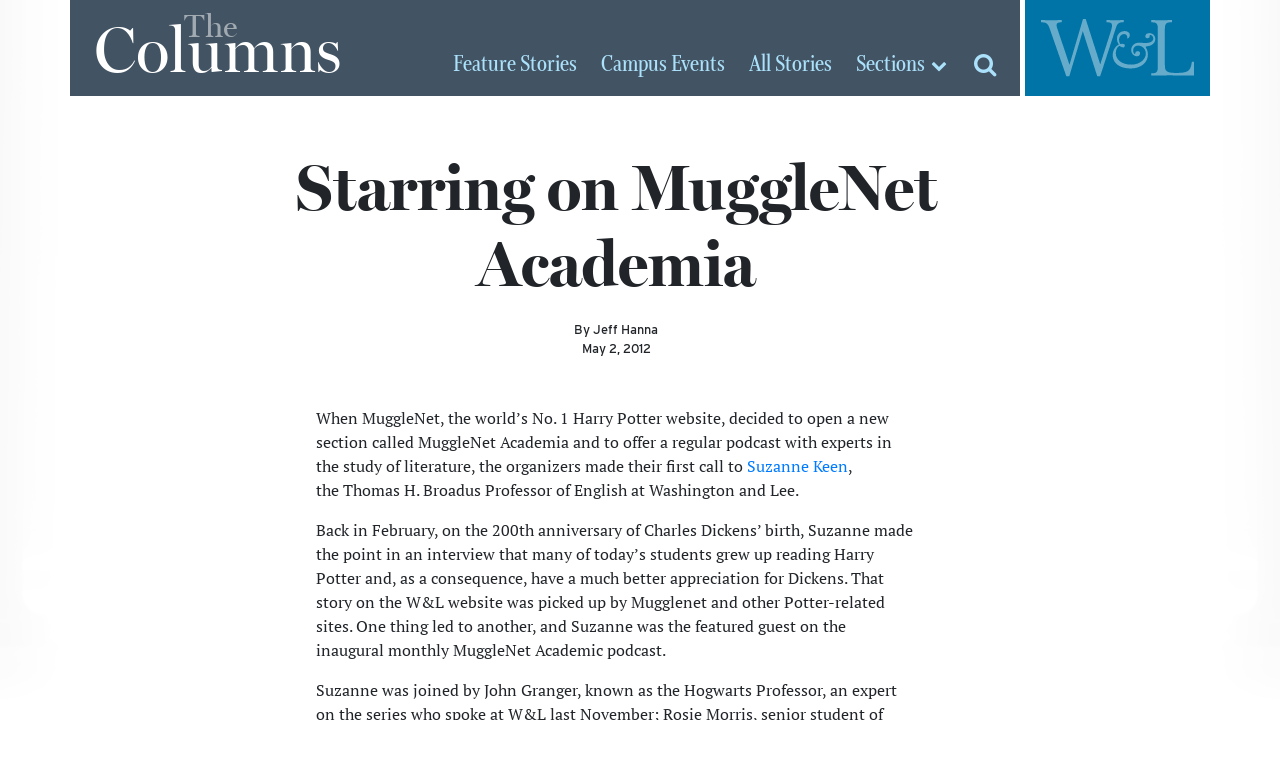

--- FILE ---
content_type: text/html; charset=UTF-8
request_url: https://columns.wlu.edu/starring-on-mugglenet-academia/
body_size: 11911
content:
<!doctype html>
<html lang="en" xml:lang="en"><head>
	<meta charset="utf-8">
	<meta name="viewport" content="width=device-width, initial-scale=1, shrink-to-fit=no">
  <title> The Columns &raquo; Starring on MuggleNet Academia &raquo; Washington and Lee University</title>
  <script src="https://use.typekit.net/vrh6fgf.js"></script>
  <script>try{Typekit.load({ async: true });}catch(e){}</script>
  <link rel="apple-touch-icon" sizes="180x180" href="https://columns.wlu.edu/wp-content/themes/zheno-columns/assets/x_columns/favicon/apple-touch-icon.png">
  <link rel="icon" type="image/png" sizes="32x32" href="https://columns.wlu.edu/wp-content/themes/zheno-columns/assets/x_columns/favicon/favicon-32x32.png">
  <link rel="icon" type="image/png" sizes="16x16" href="https://columns.wlu.edu/wp-content/themes/zheno-columns/assets/x_columns/favicon/favicon-16x16.png">
  <link rel="manifest" href="https://columns.wlu.edu/wp-content/themes/zheno-columns/assets/x_columns/favicon/site.webmanifest">
  <link rel="mask-icon" href="https://columns.wlu.edu/wp-content/themes/zheno-columns/assets/x_columns/favicon/safari-pinned-tab.svg" color="#5bbad5">
  <meta name="msapplication-TileColor" content="#2b5797">
  <meta name="theme-color" content="#ffffff">
    <script>(function (w, d, s, l, i) { w[l] = w[l] || []; w[l].push({ 'gtm.start': new Date().getTime(), event: 'gtm.js' }); var f = d.getElementsByTagName(s)[0], j = d.createElement(s), dl = l != 'dataLayer' ? '&l=' + l : ''; j.async = true; j.src = 'https://www.googletagmanager.com/gtm.js?id=' + i + dl; f.parentNode.insertBefore(j, f); })(window, document, 'script', 'dataLayer', 'GTM-NZJPVXN');</script>
  <script>
    (function (c, s, q, u, a, r, e) {
        c.hj=c.hj||function(){(c.hj.q=c.hj.q||[]).push(arguments)};
        c._hjSettings = { hjid: a };
        r = s.getElementsByTagName('head')[0];
        e = s.createElement('script');
        e.async = true;
        e.src = q + c._hjSettings.hjid + u;
        r.appendChild(e);
    })(window, document, 'https://static.hj.contentsquare.net/c/csq-', '.js', 5357861);
  </script>
    <meta name="debug" content="/starring-on-mugglenet-academia/" />
	<meta name='robots' content='max-image-preview:large' />
<link rel='dns-prefetch' href='//use.fontawesome.com' />
<link rel='dns-prefetch' href='//cdnjs.cloudflare.com' />
<link rel='dns-prefetch' href='//stats.wp.com' />
<link rel='dns-prefetch' href='//v0.wordpress.com' />
<style id='wp-img-auto-sizes-contain-inline-css' type='text/css'>
img:is([sizes=auto i],[sizes^="auto," i]){contain-intrinsic-size:3000px 1500px}
/*# sourceURL=wp-img-auto-sizes-contain-inline-css */
</style>
<style id='wp-block-library-inline-css' type='text/css'>
:root{--wp-block-synced-color:#7a00df;--wp-block-synced-color--rgb:122,0,223;--wp-bound-block-color:var(--wp-block-synced-color);--wp-editor-canvas-background:#ddd;--wp-admin-theme-color:#007cba;--wp-admin-theme-color--rgb:0,124,186;--wp-admin-theme-color-darker-10:#006ba1;--wp-admin-theme-color-darker-10--rgb:0,107,160.5;--wp-admin-theme-color-darker-20:#005a87;--wp-admin-theme-color-darker-20--rgb:0,90,135;--wp-admin-border-width-focus:2px}@media (min-resolution:192dpi){:root{--wp-admin-border-width-focus:1.5px}}.wp-element-button{cursor:pointer}:root .has-very-light-gray-background-color{background-color:#eee}:root .has-very-dark-gray-background-color{background-color:#313131}:root .has-very-light-gray-color{color:#eee}:root .has-very-dark-gray-color{color:#313131}:root .has-vivid-green-cyan-to-vivid-cyan-blue-gradient-background{background:linear-gradient(135deg,#00d084,#0693e3)}:root .has-purple-crush-gradient-background{background:linear-gradient(135deg,#34e2e4,#4721fb 50%,#ab1dfe)}:root .has-hazy-dawn-gradient-background{background:linear-gradient(135deg,#faaca8,#dad0ec)}:root .has-subdued-olive-gradient-background{background:linear-gradient(135deg,#fafae1,#67a671)}:root .has-atomic-cream-gradient-background{background:linear-gradient(135deg,#fdd79a,#004a59)}:root .has-nightshade-gradient-background{background:linear-gradient(135deg,#330968,#31cdcf)}:root .has-midnight-gradient-background{background:linear-gradient(135deg,#020381,#2874fc)}:root{--wp--preset--font-size--normal:16px;--wp--preset--font-size--huge:42px}.has-regular-font-size{font-size:1em}.has-larger-font-size{font-size:2.625em}.has-normal-font-size{font-size:var(--wp--preset--font-size--normal)}.has-huge-font-size{font-size:var(--wp--preset--font-size--huge)}.has-text-align-center{text-align:center}.has-text-align-left{text-align:left}.has-text-align-right{text-align:right}.has-fit-text{white-space:nowrap!important}#end-resizable-editor-section{display:none}.aligncenter{clear:both}.items-justified-left{justify-content:flex-start}.items-justified-center{justify-content:center}.items-justified-right{justify-content:flex-end}.items-justified-space-between{justify-content:space-between}.screen-reader-text{border:0;clip-path:inset(50%);height:1px;margin:-1px;overflow:hidden;padding:0;position:absolute;width:1px;word-wrap:normal!important}.screen-reader-text:focus{background-color:#ddd;clip-path:none;color:#444;display:block;font-size:1em;height:auto;left:5px;line-height:normal;padding:15px 23px 14px;text-decoration:none;top:5px;width:auto;z-index:100000}html :where(.has-border-color){border-style:solid}html :where([style*=border-top-color]){border-top-style:solid}html :where([style*=border-right-color]){border-right-style:solid}html :where([style*=border-bottom-color]){border-bottom-style:solid}html :where([style*=border-left-color]){border-left-style:solid}html :where([style*=border-width]){border-style:solid}html :where([style*=border-top-width]){border-top-style:solid}html :where([style*=border-right-width]){border-right-style:solid}html :where([style*=border-bottom-width]){border-bottom-style:solid}html :where([style*=border-left-width]){border-left-style:solid}html :where(img[class*=wp-image-]){height:auto;max-width:100%}:where(figure){margin:0 0 1em}html :where(.is-position-sticky){--wp-admin--admin-bar--position-offset:var(--wp-admin--admin-bar--height,0px)}@media screen and (max-width:600px){html :where(.is-position-sticky){--wp-admin--admin-bar--position-offset:0px}}

/*# sourceURL=wp-block-library-inline-css */
</style><style id='global-styles-inline-css' type='text/css'>
:root{--wp--preset--aspect-ratio--square: 1;--wp--preset--aspect-ratio--4-3: 4/3;--wp--preset--aspect-ratio--3-4: 3/4;--wp--preset--aspect-ratio--3-2: 3/2;--wp--preset--aspect-ratio--2-3: 2/3;--wp--preset--aspect-ratio--16-9: 16/9;--wp--preset--aspect-ratio--9-16: 9/16;--wp--preset--color--black: #000000;--wp--preset--color--cyan-bluish-gray: #abb8c3;--wp--preset--color--white: #ffffff;--wp--preset--color--pale-pink: #f78da7;--wp--preset--color--vivid-red: #cf2e2e;--wp--preset--color--luminous-vivid-orange: #ff6900;--wp--preset--color--luminous-vivid-amber: #fcb900;--wp--preset--color--light-green-cyan: #7bdcb5;--wp--preset--color--vivid-green-cyan: #00d084;--wp--preset--color--pale-cyan-blue: #8ed1fc;--wp--preset--color--vivid-cyan-blue: #0693e3;--wp--preset--color--vivid-purple: #9b51e0;--wp--preset--gradient--vivid-cyan-blue-to-vivid-purple: linear-gradient(135deg,rgb(6,147,227) 0%,rgb(155,81,224) 100%);--wp--preset--gradient--light-green-cyan-to-vivid-green-cyan: linear-gradient(135deg,rgb(122,220,180) 0%,rgb(0,208,130) 100%);--wp--preset--gradient--luminous-vivid-amber-to-luminous-vivid-orange: linear-gradient(135deg,rgb(252,185,0) 0%,rgb(255,105,0) 100%);--wp--preset--gradient--luminous-vivid-orange-to-vivid-red: linear-gradient(135deg,rgb(255,105,0) 0%,rgb(207,46,46) 100%);--wp--preset--gradient--very-light-gray-to-cyan-bluish-gray: linear-gradient(135deg,rgb(238,238,238) 0%,rgb(169,184,195) 100%);--wp--preset--gradient--cool-to-warm-spectrum: linear-gradient(135deg,rgb(74,234,220) 0%,rgb(151,120,209) 20%,rgb(207,42,186) 40%,rgb(238,44,130) 60%,rgb(251,105,98) 80%,rgb(254,248,76) 100%);--wp--preset--gradient--blush-light-purple: linear-gradient(135deg,rgb(255,206,236) 0%,rgb(152,150,240) 100%);--wp--preset--gradient--blush-bordeaux: linear-gradient(135deg,rgb(254,205,165) 0%,rgb(254,45,45) 50%,rgb(107,0,62) 100%);--wp--preset--gradient--luminous-dusk: linear-gradient(135deg,rgb(255,203,112) 0%,rgb(199,81,192) 50%,rgb(65,88,208) 100%);--wp--preset--gradient--pale-ocean: linear-gradient(135deg,rgb(255,245,203) 0%,rgb(182,227,212) 50%,rgb(51,167,181) 100%);--wp--preset--gradient--electric-grass: linear-gradient(135deg,rgb(202,248,128) 0%,rgb(113,206,126) 100%);--wp--preset--gradient--midnight: linear-gradient(135deg,rgb(2,3,129) 0%,rgb(40,116,252) 100%);--wp--preset--font-size--small: 13px;--wp--preset--font-size--medium: 20px;--wp--preset--font-size--large: 36px;--wp--preset--font-size--x-large: 42px;--wp--preset--spacing--20: 0.44rem;--wp--preset--spacing--30: 0.67rem;--wp--preset--spacing--40: 1rem;--wp--preset--spacing--50: 1.5rem;--wp--preset--spacing--60: 2.25rem;--wp--preset--spacing--70: 3.38rem;--wp--preset--spacing--80: 5.06rem;--wp--preset--shadow--natural: 6px 6px 9px rgba(0, 0, 0, 0.2);--wp--preset--shadow--deep: 12px 12px 50px rgba(0, 0, 0, 0.4);--wp--preset--shadow--sharp: 6px 6px 0px rgba(0, 0, 0, 0.2);--wp--preset--shadow--outlined: 6px 6px 0px -3px rgb(255, 255, 255), 6px 6px rgb(0, 0, 0);--wp--preset--shadow--crisp: 6px 6px 0px rgb(0, 0, 0);}:where(.is-layout-flex){gap: 0.5em;}:where(.is-layout-grid){gap: 0.5em;}body .is-layout-flex{display: flex;}.is-layout-flex{flex-wrap: wrap;align-items: center;}.is-layout-flex > :is(*, div){margin: 0;}body .is-layout-grid{display: grid;}.is-layout-grid > :is(*, div){margin: 0;}:where(.wp-block-columns.is-layout-flex){gap: 2em;}:where(.wp-block-columns.is-layout-grid){gap: 2em;}:where(.wp-block-post-template.is-layout-flex){gap: 1.25em;}:where(.wp-block-post-template.is-layout-grid){gap: 1.25em;}.has-black-color{color: var(--wp--preset--color--black) !important;}.has-cyan-bluish-gray-color{color: var(--wp--preset--color--cyan-bluish-gray) !important;}.has-white-color{color: var(--wp--preset--color--white) !important;}.has-pale-pink-color{color: var(--wp--preset--color--pale-pink) !important;}.has-vivid-red-color{color: var(--wp--preset--color--vivid-red) !important;}.has-luminous-vivid-orange-color{color: var(--wp--preset--color--luminous-vivid-orange) !important;}.has-luminous-vivid-amber-color{color: var(--wp--preset--color--luminous-vivid-amber) !important;}.has-light-green-cyan-color{color: var(--wp--preset--color--light-green-cyan) !important;}.has-vivid-green-cyan-color{color: var(--wp--preset--color--vivid-green-cyan) !important;}.has-pale-cyan-blue-color{color: var(--wp--preset--color--pale-cyan-blue) !important;}.has-vivid-cyan-blue-color{color: var(--wp--preset--color--vivid-cyan-blue) !important;}.has-vivid-purple-color{color: var(--wp--preset--color--vivid-purple) !important;}.has-black-background-color{background-color: var(--wp--preset--color--black) !important;}.has-cyan-bluish-gray-background-color{background-color: var(--wp--preset--color--cyan-bluish-gray) !important;}.has-white-background-color{background-color: var(--wp--preset--color--white) !important;}.has-pale-pink-background-color{background-color: var(--wp--preset--color--pale-pink) !important;}.has-vivid-red-background-color{background-color: var(--wp--preset--color--vivid-red) !important;}.has-luminous-vivid-orange-background-color{background-color: var(--wp--preset--color--luminous-vivid-orange) !important;}.has-luminous-vivid-amber-background-color{background-color: var(--wp--preset--color--luminous-vivid-amber) !important;}.has-light-green-cyan-background-color{background-color: var(--wp--preset--color--light-green-cyan) !important;}.has-vivid-green-cyan-background-color{background-color: var(--wp--preset--color--vivid-green-cyan) !important;}.has-pale-cyan-blue-background-color{background-color: var(--wp--preset--color--pale-cyan-blue) !important;}.has-vivid-cyan-blue-background-color{background-color: var(--wp--preset--color--vivid-cyan-blue) !important;}.has-vivid-purple-background-color{background-color: var(--wp--preset--color--vivid-purple) !important;}.has-black-border-color{border-color: var(--wp--preset--color--black) !important;}.has-cyan-bluish-gray-border-color{border-color: var(--wp--preset--color--cyan-bluish-gray) !important;}.has-white-border-color{border-color: var(--wp--preset--color--white) !important;}.has-pale-pink-border-color{border-color: var(--wp--preset--color--pale-pink) !important;}.has-vivid-red-border-color{border-color: var(--wp--preset--color--vivid-red) !important;}.has-luminous-vivid-orange-border-color{border-color: var(--wp--preset--color--luminous-vivid-orange) !important;}.has-luminous-vivid-amber-border-color{border-color: var(--wp--preset--color--luminous-vivid-amber) !important;}.has-light-green-cyan-border-color{border-color: var(--wp--preset--color--light-green-cyan) !important;}.has-vivid-green-cyan-border-color{border-color: var(--wp--preset--color--vivid-green-cyan) !important;}.has-pale-cyan-blue-border-color{border-color: var(--wp--preset--color--pale-cyan-blue) !important;}.has-vivid-cyan-blue-border-color{border-color: var(--wp--preset--color--vivid-cyan-blue) !important;}.has-vivid-purple-border-color{border-color: var(--wp--preset--color--vivid-purple) !important;}.has-vivid-cyan-blue-to-vivid-purple-gradient-background{background: var(--wp--preset--gradient--vivid-cyan-blue-to-vivid-purple) !important;}.has-light-green-cyan-to-vivid-green-cyan-gradient-background{background: var(--wp--preset--gradient--light-green-cyan-to-vivid-green-cyan) !important;}.has-luminous-vivid-amber-to-luminous-vivid-orange-gradient-background{background: var(--wp--preset--gradient--luminous-vivid-amber-to-luminous-vivid-orange) !important;}.has-luminous-vivid-orange-to-vivid-red-gradient-background{background: var(--wp--preset--gradient--luminous-vivid-orange-to-vivid-red) !important;}.has-very-light-gray-to-cyan-bluish-gray-gradient-background{background: var(--wp--preset--gradient--very-light-gray-to-cyan-bluish-gray) !important;}.has-cool-to-warm-spectrum-gradient-background{background: var(--wp--preset--gradient--cool-to-warm-spectrum) !important;}.has-blush-light-purple-gradient-background{background: var(--wp--preset--gradient--blush-light-purple) !important;}.has-blush-bordeaux-gradient-background{background: var(--wp--preset--gradient--blush-bordeaux) !important;}.has-luminous-dusk-gradient-background{background: var(--wp--preset--gradient--luminous-dusk) !important;}.has-pale-ocean-gradient-background{background: var(--wp--preset--gradient--pale-ocean) !important;}.has-electric-grass-gradient-background{background: var(--wp--preset--gradient--electric-grass) !important;}.has-midnight-gradient-background{background: var(--wp--preset--gradient--midnight) !important;}.has-small-font-size{font-size: var(--wp--preset--font-size--small) !important;}.has-medium-font-size{font-size: var(--wp--preset--font-size--medium) !important;}.has-large-font-size{font-size: var(--wp--preset--font-size--large) !important;}.has-x-large-font-size{font-size: var(--wp--preset--font-size--x-large) !important;}
/*# sourceURL=global-styles-inline-css */
</style>

<style id='classic-theme-styles-inline-css' type='text/css'>
/*! This file is auto-generated */
.wp-block-button__link{color:#fff;background-color:#32373c;border-radius:9999px;box-shadow:none;text-decoration:none;padding:calc(.667em + 2px) calc(1.333em + 2px);font-size:1.125em}.wp-block-file__button{background:#32373c;color:#fff;text-decoration:none}
/*# sourceURL=/wp-includes/css/classic-themes.min.css */
</style>
<link rel='stylesheet' id='bootstrap-css' href='https://columns.wlu.edu/wp-content/themes/zheno-columns/assets/global/css/bootstrap/bootstrap.css?ver=6.9' type='text/css' media='all' />
<link rel='stylesheet' id='story-css-css' href='https://columns.wlu.edu/wp-content/themes/zheno-columns/assets/x_columns/css/pages/single.css?ver=6.9' type='text/css' media='all' />
<link rel='stylesheet' id='print-css' href='https://columns.wlu.edu/wp-content/themes/zheno-columns/assets/x_columns/css/print.css?ver=6.9' type='text/css' media='print' />
<link rel='stylesheet' id='sharedaddy-css' href='https://columns.wlu.edu/wp-content/plugins/jetpack/modules/sharedaddy/sharing.css?ver=15.4' type='text/css' media='all' />
<link rel='stylesheet' id='social-logos-css' href='https://columns.wlu.edu/wp-content/plugins/jetpack/_inc/social-logos/social-logos.min.css?ver=15.4' type='text/css' media='all' />
<script type="text/javascript" src="https://use.fontawesome.com/80fc0caf58.js?ver=1.0" id="fontawesome-js"></script>
<script type="text/javascript" src="https://columns.wlu.edu/wp-includes/js/jquery/jquery.min.js?ver=3.7.1" id="jquery-core-js"></script>
<script type="text/javascript" src="https://columns.wlu.edu/wp-includes/js/jquery/jquery-migrate.min.js?ver=3.4.1" id="jquery-migrate-js"></script>
<script src="https://cdnjs.cloudflare.com/ajax/libs/tether/1.4.0/js/tether.min.js?ver=1.0" async="async" type="text/javascript"></script>
<link rel="EditURI" type="application/rsd+xml" title="RSD" href="https://columns.wlu.edu/xmlrpc.php?rsd" />
<link rel="canonical" href="https://columns.wlu.edu/starring-on-mugglenet-academia/" />
	<style>img#wpstats{display:none}</style>
		
<!-- Jetpack Open Graph Tags -->
<meta property="og:type" content="article" />
<meta property="og:title" content="Starring on MuggleNet Academia" />
<meta property="og:url" content="https://columns.wlu.edu/starring-on-mugglenet-academia/" />
<meta property="og:description" content="When MuggleNet, the world&#039;s No. 1 Harry Potter website, decided to open&nbsp;a new section called MuggleNet Academia&nbsp;and to offer a regular podcast with experts in the study of literature…" />
<meta property="article:published_time" content="2012-05-02T00:00:00+00:00" />
<meta property="article:modified_time" content="2018-02-27T14:18:27+00:00" />
<meta property="og:site_name" content="The Columns" />
<meta property="og:image" content="https://columns.wlu.edu/wp-content/uploads/2017/01/mn-academia-new.jpg" />
<meta property="og:image:width" content="470" />
<meta property="og:image:height" content="330" />
<meta property="og:image:alt" content="" />
<meta property="og:locale" content="en_US" />
<meta name="twitter:site" content="@wlunews" />
<meta name="twitter:text:title" content="Starring on MuggleNet Academia" />
<meta name="twitter:image" content="https://columns.wlu.edu/wp-content/uploads/2017/01/mn-academia-new.jpg?w=640" />
<meta name="twitter:card" content="summary_large_image" />

<!-- End Jetpack Open Graph Tags -->
  
  <!-- OMNILERT SLIDER SCRIPT -->
  <script>
    jQuery( document ).ready( function(){
      var $ = jQuery , c = '.omnilert'; // container selector
      if( $( c+' .sc-smartboard-item' ).length > 1 ){
        $( 'head' ).append( '<link rel="stylesheet" type="text/css" href="//cdn.jsdelivr.net/npm/slick-carousel@1.8.1/slick/slick.css" /><link rel="stylesheet" type="text/css" href="//cdn.jsdelivr.net/npm/slick-carousel@1.8.1/slick/slick-theme.css" />' );
        $( 'head' ).append( '<style>'+c+' .slick-arrow{ z-index:100; } '+c+' .slick-arrow:before{ font-size:50px; color:black; } '+c+' .slick-prev{ left:-40px; } '+c+' .slick-next{ right:-10px; }</style>' );
        if( !$.isFunction( $.fn.slick ) ){
          $.getScript( "//cdn.jsdelivr.net/npm/slick-carousel@1.8.1/slick/slick.min.js" , function(){
            $( c+' #sc-smartboard-container' ).slick( { arrows : true , infinite : true , dots : true } );
          } );
        }
        else{
          $( c+' #sc-smartboard-container' ).slick( { arrows : true , infinite : true , dots : true } );
        }
      }
    } );
  </script>
  <script async="async" src="https://access.wlu.edu/ping">/**/</script>
<link rel='stylesheet' id='yarppRelatedCss-css' href='https://columns.wlu.edu/wp-content/plugins/yet-another-related-posts-plugin/style/related.css?ver=5.30.11' type='text/css' media='all' />
</head>
<body>  <div id="screen-l" class="container"></div>
  <div id="screen-r" class="container"></div>
	<div id="header-bg" class="container"></div>
	<div id="main" class="container">    <div id="wrapper" class="row d-flex">      <a id="logo" href="/" class="d-flex col-5 col-sm-4 col-lg-4 m-0 p-0" aria-label="The Columns Masthead">
        <span class="d-block align-self-center align-self-lg-end pt-1 pb-0 pl-2 pt-lg-2 pb-lg-0 pl-lg-4"><small>The</small> Columns</span>
      </a>

      <div id="wlu" class="d-flex col-4 col-sm-3 col-lg-2 m-0 p-0" aria-label="Global W&amp;L Navigation">
        <button id="btn-toggle-menu" class="d-block align-self-center m-0 p-0 border-0"><img src="https://columns.wlu.edu/wp-content/themes/zheno-columns/assets/global/images/w-and-l-logo-transparent.svg" alt="Washington and Lee University" class="d-block img-fluid"></button>
        <div id="global" class="row d-flex p-0 m-0">
          <nav id="topics" class="col-6 col-lg-12" aria-label="Main Navigation">
            <a href="https://www.wlu.edu" style="margin-bottom: 1rem;">W&amp;L Homepage</a>
            <a href="https://www.wlu.edu/the-w-l-story/">The W&amp;L Story</a>
            <a href="https://www.wlu.edu/academics">Academics</a>
            <a href="https://www.wlu.edu/admissions">Admissions<span class="d-none d-lg-inline"> and Aid</span></a>
            <a href="http://www.generalssports.com">Athletics</a>
            <a href="https://www.wlu.edu/campus-life">Campus Life</a>
            <a href="https://www.wlu.edu/give">Support<span class="d-none d-lg-inline"> W&amp;L</span></a>
            <a href="https://issuu.com/wlumag/stacks/f88aeedc0bd44d9090071939a660275d">The W&amp;L Magazine</a>
          </nav>
          <nav id="audiences" class="col-6 col-lg-12" aria-label="Audience Navigation">
            <a href="https://my.wlu.edu/current-students">Students</a>
            <a href="https://my.wlu.edu/faculty-and-staff">Employees</a>
            <a href="https://www.wlu.edu/alumni">Alumni</a>
            <a href="https://www.wlu.edu/families">Families</a>
            <a href="https://www.wlu.edu/visitors">Visitors</a>
          </nav>
          <nav id="resources" class="col-12 inline" aria-label="Resources">
            <a href="https://my.wlu.edu/a-z-index">A-Z Index</a>
            <a href="https://go.wlu.edu/calendar">Calendar</a>
            <a href="https://go.wlu.edu/directory">Directory</a>
            <a href="https://www.wlu.edu/search">Search</a>
          </nav>
        </div>
      </div>

      <div id="section" class="d-flex justify-content-end col-3 col-sm-5 col-lg-6 m-0 p-0" aria-label="Columns Navigation">
        <a href="/feature-stories" class="align-self-end d-none d-lg-inline-block"><span class="d-none d-xl-inline">Feature </span>Stories</a>
        <a href="/campus-events" class="align-self-end d-none d-lg-inline-block"><span class="d-none d-xl-inline">Campus </span>Events</a>
        <a href="/all-stories" class="align-self-end d-none d-lg-inline-block">All<span class="d-none d-xl-inline"> Stories</span></a>
        <button id="btn-toggle-sections" class="d-inline-block align-self-center align-self-lg-end btn btn-small p-0"><span class="d-none d-sm-inline-block">Sections</span> <i class="fa fa-chevron-down" aria-hidden="true"></i></button>
        <nav id="top-sections">
          <form id="mobile-search-columns" action="https://columns.wlu.edu/" method="get" class="d-block d-md-none" style="padding: 1rem 0 0;">
            <div class="input-group">
              <label for="search-box" class="sr-only">Search columns.wlu.edu</label>
              <input id="search-box" type="text" class="form-control" placeholder="Search for..." value="" name="s">
              <span class="input-group-btn">
                <input type="submit" class="btn btn-secondary" value="Go!">
              </span>
            </div>
          </form>
          <a href="/feature-stories" class="d-lg-none">Feature Stories</a>
          <a href="/campus-events" class="d-lg-none">Campus Events</a>
          <a href="/all-stories" class="d-lg-none">All Stories</a>
          <span class="nav-head">Stories by Discipline</span>
          <ul class="archive disciplines">
            	<li class="cat-item cat-item-267"><a href="https://columns.wlu.edu/disciplines/the-college/">The College</a>
<ul class='children'>
	<li class="cat-item cat-item-276"><a href="https://columns.wlu.edu/disciplines/africana-studies/">Africana Studies</a>
</li>
	<li class="cat-item cat-item-277"><a href="https://columns.wlu.edu/disciplines/anthropology-and-sociology/">Anthropology and Sociology</a>
	<ul class='children'>
	<li class="cat-item cat-item-278"><a href="https://columns.wlu.edu/disciplines/archaeology/">Archaeology</a>
</li>
	</ul>
</li>
	<li class="cat-item cat-item-3775"><a href="https://columns.wlu.edu/disciplines/arabic/">Arabic</a>
</li>
	<li class="cat-item cat-item-279"><a href="https://columns.wlu.edu/disciplines/art/">Art</a>
	<ul class='children'>
	<li class="cat-item cat-item-280"><a href="https://columns.wlu.edu/disciplines/art-history/">Art History</a>
</li>
	<li class="cat-item cat-item-282"><a href="https://columns.wlu.edu/disciplines/photography/">Photography</a>
</li>
	<li class="cat-item cat-item-281"><a href="https://columns.wlu.edu/disciplines/studio-art/">Studio Art</a>
</li>
	</ul>
</li>
	<li class="cat-item cat-item-284"><a href="https://columns.wlu.edu/disciplines/biology/">Biology</a>
</li>
	<li class="cat-item cat-item-285"><a href="https://columns.wlu.edu/disciplines/chemistry/">Chemistry</a>
	<ul class='children'>
	<li class="cat-item cat-item-283"><a href="https://columns.wlu.edu/disciplines/biochemistry/">Biochemistry</a>
</li>
	</ul>
</li>
	<li class="cat-item cat-item-286"><a href="https://columns.wlu.edu/disciplines/classics/">Classics</a>
	<ul class='children'>
	<li class="cat-item cat-item-287"><a href="https://columns.wlu.edu/disciplines/greek/">Greek</a>
</li>
	<li class="cat-item cat-item-288"><a href="https://columns.wlu.edu/disciplines/latin/">Latin</a>
</li>
	</ul>
</li>
	<li class="cat-item cat-item-313"><a href="https://columns.wlu.edu/disciplines/psychology/">Cognitive and Behavioral Science</a>
</li>
	<li class="cat-item cat-item-289"><a href="https://columns.wlu.edu/disciplines/computer-science/">Computer Science</a>
</li>
	<li class="cat-item cat-item-3749"><a href="https://columns.wlu.edu/disciplines/data-science/">Data Science</a>
</li>
	<li class="cat-item cat-item-2061"><a href="https://columns.wlu.edu/disciplines/digital-culture-and-information/">Digital Culture and Information</a>
</li>
	<li class="cat-item cat-item-296"><a href="https://columns.wlu.edu/disciplines/geology/">Earth and Environmental Geoscience</a>
</li>
	<li class="cat-item cat-item-290"><a href="https://columns.wlu.edu/disciplines/east-asian-languages-and-literatures/">East Asian Languages and Literatures</a>
	<ul class='children'>
	<li class="cat-item cat-item-291"><a href="https://columns.wlu.edu/disciplines/chinese/">Chinese</a>
</li>
	<li class="cat-item cat-item-292"><a href="https://columns.wlu.edu/disciplines/japanese/">Japanese</a>
</li>
	</ul>
</li>
	<li class="cat-item cat-item-293"><a href="https://columns.wlu.edu/disciplines/east-asian-studies/">East Asian Studies</a>
</li>
	<li class="cat-item cat-item-1249"><a href="https://columns.wlu.edu/disciplines/education-studies/">Education Studies</a>
</li>
	<li class="cat-item cat-item-294"><a href="https://columns.wlu.edu/disciplines/english/">English</a>
	<ul class='children'>
	<li class="cat-item cat-item-1514"><a href="https://columns.wlu.edu/disciplines/creative-writing/">Creative Writing</a>
</li>
	</ul>
</li>
	<li class="cat-item cat-item-295"><a href="https://columns.wlu.edu/disciplines/environmental-studies/">Environmental Studies</a>
</li>
	<li class="cat-item cat-item-3776"><a href="https://columns.wlu.edu/disciplines/german/">German</a>
</li>
	<li class="cat-item cat-item-300"><a href="https://columns.wlu.edu/disciplines/history/">History</a>
</li>
	<li class="cat-item cat-item-301"><a href="https://columns.wlu.edu/disciplines/journalism-and-mass-communications/">Journalism and Mass Communications</a>
	<ul class='children'>
	<li class="cat-item cat-item-302"><a href="https://columns.wlu.edu/disciplines/strategic-communication/">Strategic Communication</a>
</li>
	</ul>
</li>
	<li class="cat-item cat-item-3062"><a href="https://columns.wlu.edu/disciplines/law-justice-society/">Law, Justice, and Society</a>
</li>
	<li class="cat-item cat-item-303"><a href="https://columns.wlu.edu/disciplines/mathematics/">Mathematics</a>
</li>
	<li class="cat-item cat-item-304"><a href="https://columns.wlu.edu/disciplines/medieval-and-renaissance-studies/">Medieval and Renaissance Studies</a>
</li>
	<li class="cat-item cat-item-305"><a href="https://columns.wlu.edu/disciplines/middle-east-and-southeast-asia-studies/">Middle East and Southeast Asia Studies</a>
</li>
	<li class="cat-item cat-item-307"><a href="https://columns.wlu.edu/disciplines/music/">Music</a>
</li>
	<li class="cat-item cat-item-308"><a href="https://columns.wlu.edu/disciplines/neuroscience/">Neuroscience</a>
</li>
	<li class="cat-item cat-item-309"><a href="https://columns.wlu.edu/disciplines/philosophy/">Philosophy</a>
</li>
	<li class="cat-item cat-item-310"><a href="https://columns.wlu.edu/disciplines/physics-and-engineering/">Physics and Engineering</a>
	<ul class='children'>
	<li class="cat-item cat-item-311"><a href="https://columns.wlu.edu/disciplines/engineering/">Engineering</a>
</li>
	</ul>
</li>
	<li class="cat-item cat-item-312"><a href="https://columns.wlu.edu/disciplines/poverty-studies/">Poverty Studies</a>
</li>
	<li class="cat-item cat-item-1600"><a href="https://columns.wlu.edu/disciplines/pre-med/">Pre-Med</a>
</li>
	<li class="cat-item cat-item-314"><a href="https://columns.wlu.edu/disciplines/religion/">Religion</a>
</li>
	<li class="cat-item cat-item-315"><a href="https://columns.wlu.edu/disciplines/romance-languages/">Romance Languages</a>
	<ul class='children'>
	<li class="cat-item cat-item-316"><a href="https://columns.wlu.edu/disciplines/french/">French</a>
</li>
	<li class="cat-item cat-item-317"><a href="https://columns.wlu.edu/disciplines/italian/">Italian</a>
</li>
	<li class="cat-item cat-item-722"><a href="https://columns.wlu.edu/disciplines/latin-american-and-caribbean-studies/">Latin American and Caribbean Studies</a>
</li>
	<li class="cat-item cat-item-318"><a href="https://columns.wlu.edu/disciplines/portuguese/">Portuguese</a>
</li>
	<li class="cat-item cat-item-319"><a href="https://columns.wlu.edu/disciplines/spanish/">Spanish</a>
</li>
	</ul>
</li>
	<li class="cat-item cat-item-3777"><a href="https://columns.wlu.edu/disciplines/russian/">Russian</a>
</li>
	<li class="cat-item cat-item-320"><a href="https://columns.wlu.edu/disciplines/russian-area-studies/">Russian Area Studies</a>
</li>
	<li class="cat-item cat-item-321"><a href="https://columns.wlu.edu/disciplines/teacher-education/">Teacher Education</a>
</li>
	<li class="cat-item cat-item-322"><a href="https://columns.wlu.edu/disciplines/theater-dance-and-film/">Theater, Dance and Film</a>
	<ul class='children'>
	<li class="cat-item cat-item-324"><a href="https://columns.wlu.edu/disciplines/dance/">Dance</a>
</li>
	<li class="cat-item cat-item-325"><a href="https://columns.wlu.edu/disciplines/film/">Film</a>
</li>
	<li class="cat-item cat-item-323"><a href="https://columns.wlu.edu/disciplines/theater/">Theater</a>
</li>
	</ul>
</li>
	<li class="cat-item cat-item-326"><a href="https://columns.wlu.edu/disciplines/womens-gender-and-sexuality-studies/">Women&#039;s, Gender, and Sexuality Studies</a>
</li>
	<li class="cat-item cat-item-327"><a href="https://columns.wlu.edu/disciplines/writing/">Writing</a>
</li>
</ul>
</li>
	<li class="cat-item cat-item-269"><a href="https://columns.wlu.edu/law-features/">The School of Law</a>
<ul class='children'>
	<li class="cat-item cat-item-653"><a href="https://columns.wlu.edu/disciplines/corporate-law/">Corporate Law</a>
</li>
	<li class="cat-item cat-item-656"><a href="https://columns.wlu.edu/disciplines/death-penalty-law/">Death Penalty Law</a>
</li>
	<li class="cat-item cat-item-655"><a href="https://columns.wlu.edu/disciplines/election-law/">Election Law</a>
</li>
	<li class="cat-item cat-item-654"><a href="https://columns.wlu.edu/disciplines/health-law/">Health Law</a>
</li>
	<li class="cat-item cat-item-658"><a href="https://columns.wlu.edu/disciplines/immigration-law/">Immigration Law</a>
</li>
	<li class="cat-item cat-item-657"><a href="https://columns.wlu.edu/disciplines/international-law/">International Law</a>
</li>
	<li class="cat-item cat-item-1690"><a href="https://columns.wlu.edu/disciplines/tax-law/">Tax Law</a>
</li>
</ul>
</li>
	<li class="cat-item cat-item-268"><a href="https://columns.wlu.edu/williams-school-features/">The Williams School</a>
<ul class='children'>
	<li class="cat-item cat-item-328"><a href="https://columns.wlu.edu/disciplines/accounting/">Accounting</a>
</li>
	<li class="cat-item cat-item-329"><a href="https://columns.wlu.edu/disciplines/business-administration/">Business Administration</a>
</li>
	<li class="cat-item cat-item-330"><a href="https://columns.wlu.edu/disciplines/economics/">Economics</a>
</li>
	<li class="cat-item cat-item-331"><a href="https://columns.wlu.edu/disciplines/entrepreneurship/">Entrepreneurship</a>
</li>
	<li class="cat-item cat-item-332"><a href="https://columns.wlu.edu/disciplines/politics/">Politics</a>
</li>
</ul>
</li>
          </ul>
          <span class="nav-head">Stories by Opportunity</span>
          <ul class="archive opportunity">	<li class="cat-item cat-item-509"><a href="https://columns.wlu.edu/opportunities/alumni-college/">Alumni College</a>
</li>
	<li class="cat-item cat-item-1583"><a href="https://columns.wlu.edu/opportunities/american-talent-initiative/">American Talent Initiative</a>
</li>
	<li class="cat-item cat-item-721"><a href="https://columns.wlu.edu/opportunities/athletics/">Athletics</a>
</li>
	<li class="cat-item cat-item-1214"><a href="https://columns.wlu.edu/opportunities/career-and-professional-development/">Career and Professional Development</a>
</li>
	<li class="cat-item cat-item-1582"><a href="https://columns.wlu.edu/opportunities/center-for-poetic-research/">Center for Poetic Research</a>
</li>
	<li class="cat-item cat-item-1161"><a href="https://columns.wlu.edu/opportunities/community-grants/">Community Grants</a>
</li>
	<li class="cat-item cat-item-1252"><a href="https://columns.wlu.edu/opportunities/community-service/">Community Service</a>
</li>
	<li class="cat-item cat-item-1601"><a href="https://columns.wlu.edu/opportunities/community-academic-research-alliance/">Community-Academic Research Alliance</a>
</li>
	<li class="cat-item cat-item-1781"><a href="https://columns.wlu.edu/opportunities/community-based-learning/">Community-Based Learning</a>
</li>
	<li class="cat-item cat-item-4718"><a href="https://columns.wlu.edu/opportunities/delaney-center/">DeLaney Center</a>
</li>
	<li class="cat-item cat-item-2812"><a href="https://columns.wlu.edu/opportunities/dive/">DIVE</a>
</li>
	<li class="cat-item cat-item-4047"><a href="https://columns.wlu.edu/opportunities/diversity-and-inclusion/">Diversity and Inclusion</a>
</li>
	<li class="cat-item cat-item-347"><a href="https://columns.wlu.edu/opportunities/endeavor-foundation/">Endeavor Foundation</a>
</li>
	<li class="cat-item cat-item-1605"><a href="https://columns.wlu.edu/opportunities/equality-and-difference-series/">Equality and Difference Series</a>
</li>
	<li class="cat-item cat-item-3761"><a href="https://columns.wlu.edu/opportunities/experiential-learning/">Experiential Learning</a>
</li>
	<li class="cat-item cat-item-4484"><a href="https://columns.wlu.edu/opportunities/fellowships/">Fellowships</a>
</li>
	<li class="cat-item cat-item-537"><a href="https://columns.wlu.edu/opportunities/hhmi-fellowship/">HHMI Fellowship</a>
</li>
	<li class="cat-item cat-item-1250"><a href="https://columns.wlu.edu/opportunities/international-education/">International Education</a>
</li>
	<li class="cat-item cat-item-4485"><a href="https://columns.wlu.edu/opportunities/internships/">Internships</a>
</li>
	<li class="cat-item cat-item-660"><a href="https://columns.wlu.edu/opportunities/law-journals/">Law Journals</a>
</li>
	<li class="cat-item cat-item-2780"><a href="https://columns.wlu.edu/opportunities/mockcon/">Mock Con</a>
</li>
	<li class="cat-item cat-item-659"><a href="https://columns.wlu.edu/opportunities/moot-court/">Moot Court</a>
</li>
	<li class="cat-item cat-item-411"><a href="https://columns.wlu.edu/opportunities/mudd-center-for-ethics/">Mudd Center for Ethics</a>
</li>
	<li class="cat-item cat-item-3825"><a href="https://columns.wlu.edu/opportunities/museums/">Museums at W&amp;L</a>
</li>
	<li class="cat-item cat-item-3038"><a href="https://columns.wlu.edu/opportunities/nationally-competitive-fellowships/">Nationally Competitive Fellowships</a>
</li>
	<li class="cat-item cat-item-1254"><a href="https://columns.wlu.edu/opportunities/post-graduate-scholarships/">Post-Graduate Scholarships</a>
</li>
	<li class="cat-item cat-item-1444"><a href="https://columns.wlu.edu/opportunities/questbridge/">Questbridge</a>
</li>
	<li class="cat-item cat-item-696"><a href="https://columns.wlu.edu/opportunities/questioning-speaker-series/">Questioning &#8230; Speaker Series</a>
</li>
	<li class="cat-item cat-item-1572"><a href="https://columns.wlu.edu/opportunities/religious-life/">Religious Life</a>
</li>
	<li class="cat-item cat-item-1494"><a href="https://columns.wlu.edu/opportunities/research/">Research</a>
</li>
	<li class="cat-item cat-item-1251"><a href="https://columns.wlu.edu/opportunities/residential-life/">Residential Life</a>
</li>
	<li class="cat-item cat-item-1258"><a href="https://columns.wlu.edu/opportunities/spring-term/">Spring Term</a>
</li>
	<li class="cat-item cat-item-2007"><a href="https://columns.wlu.edu/opportunities/staniar-gallery/">Staniar Gallery</a>
</li>
	<li class="cat-item cat-item-1253"><a href="https://columns.wlu.edu/opportunities/student-organizations/">Student Organizations</a>
<ul class='children'>
	<li class="cat-item cat-item-1866"><a href="https://columns.wlu.edu/opportunities/outing-club/">Outing Club</a>
</li>
</ul>
</li>
	<li class="cat-item cat-item-1255"><a href="https://columns.wlu.edu/opportunities/study-abroad/">Study Abroad</a>
<ul class='children'>
	<li class="cat-item cat-item-1256"><a href="https://columns.wlu.edu/opportunities/spring-term-abroad/">Spring Term Abroad</a>
</li>
</ul>
</li>
	<li class="cat-item cat-item-1479"><a href="https://columns.wlu.edu/opportunities/summer-opportunity/">Summer Opportunity</a>
</li>
	<li class="cat-item cat-item-1636"><a href="https://columns.wlu.edu/opportunities/the-johnson-program/">The Johnson Program</a>
<ul class='children'>
	<li class="cat-item cat-item-1626"><a href="https://columns.wlu.edu/opportunities/johnson-enhancement-fund/">Johnson Enhancement Fund</a>
</li>
	<li class="cat-item cat-item-1657"><a href="https://columns.wlu.edu/opportunities/johnson-lecture/">Johnson Lecture</a>
</li>
	<li class="cat-item cat-item-335"><a href="https://columns.wlu.edu/opportunities/johnson-opportunity-grant/">Johnson Opportunity Grant</a>
</li>
	<li class="cat-item cat-item-1658"><a href="https://columns.wlu.edu/opportunities/johnson-professorship/">Johnson Professorship</a>
</li>
	<li class="cat-item cat-item-336"><a href="https://columns.wlu.edu/opportunities/johnson-scholarship/">Johnson Scholarship</a>
</li>
</ul>
</li>
	<li class="cat-item cat-item-1897"><a href="https://columns.wlu.edu/opportunities/the-shepherd-program/">The Shepherd Program</a>
<ul class='children'>
	<li class="cat-item cat-item-341"><a href="https://columns.wlu.edu/opportunities/bonner-scholar/">Bonner Scholar</a>
</li>
	<li class="cat-item cat-item-1585"><a href="https://columns.wlu.edu/opportunities/shepherd-20/">Shepherd @ 20</a>
</li>
	<li class="cat-item cat-item-340"><a href="https://columns.wlu.edu/opportunities/shepherd-alliance-internship/">Shepherd Alliance Internship</a>
</li>
</ul>
</li>
	<li class="cat-item cat-item-1305"><a href="https://columns.wlu.edu/opportunities/university-advancement/">University Advancement</a>
<ul class='children'>
	<li class="cat-item cat-item-2873"><a href="https://columns.wlu.edu/opportunities/1749-circle/">1749 Circle</a>
</li>
	<li class="cat-item cat-item-5861"><a href="https://columns.wlu.edu/opportunities/leading-lives-of-consequence/">Leading Lives of Consequence</a>
	<ul class='children'>
	<li class="cat-item cat-item-5886"><a href="https://columns.wlu.edu/opportunities/campaign-events/">Campaign Events</a>
</li>
	<li class="cat-item cat-item-5887"><a href="https://columns.wlu.edu/opportunities/campaign-initiative-news/">Campaign Initiative News</a>
		<ul class='children'>
	<li class="cat-item cat-item-6015"><a href="https://columns.wlu.edu/opportunities/news-campus/">Campus</a>
</li>
	<li class="cat-item cat-item-6016"><a href="https://columns.wlu.edu/opportunities/news-citizenship/">Citizenship</a>
</li>
	<li class="cat-item cat-item-6017"><a href="https://columns.wlu.edu/opportunities/news-community/">Community</a>
</li>
	<li class="cat-item cat-item-6018"><a href="https://columns.wlu.edu/opportunities/news-continuity/">Continuity</a>
</li>
	<li class="cat-item cat-item-6019"><a href="https://columns.wlu.edu/opportunities/news-curriculum/">Curriculum</a>
</li>
	<li class="cat-item cat-item-6020"><a href="https://columns.wlu.edu/opportunities/news-law/">Law School</a>
</li>
		</ul>
</li>
	<li class="cat-item cat-item-5906"><a href="https://columns.wlu.edu/opportunities/stories-of-consequence/">Stories of Consequence</a>
		<ul class='children'>
	<li class="cat-item cat-item-5909"><a href="https://columns.wlu.edu/opportunities/campaign-campus/">Campus</a>
</li>
	<li class="cat-item cat-item-5910"><a href="https://columns.wlu.edu/opportunities/campaign-citizenship/">Citizenship</a>
</li>
	<li class="cat-item cat-item-5907"><a href="https://columns.wlu.edu/opportunities/campaign-community/">Community</a>
</li>
	<li class="cat-item cat-item-5911"><a href="https://columns.wlu.edu/opportunities/campaign-continuity/">Continuity</a>
</li>
	<li class="cat-item cat-item-5908"><a href="https://columns.wlu.edu/opportunities/campaign-curriculum/">Curriculum</a>
</li>
	<li class="cat-item cat-item-5912"><a href="https://columns.wlu.edu/opportunities/campaign-law/">Law School</a>
</li>
	<li class="cat-item cat-item-6493"><a href="https://columns.wlu.edu/opportunities/why-i-give/">Why I Give</a>
</li>
		</ul>
</li>
	</ul>
</li>
	<li class="cat-item cat-item-1761"><a href="https://columns.wlu.edu/opportunities/planned-giving/">Planned Giving</a>
</li>
</ul>
</li>
	<li class="cat-item cat-item-1592"><a href="https://columns.wlu.edu/opportunities/wl-education-and-history-series/">W&amp;L: Education and History Series</a>
</li>
	<li class="cat-item cat-item-2788"><a href="https://columns.wlu.edu/opportunities/world-languages/">World Languages</a>
</li>
</ul>
        </nav>
        <button id="btn-toggle-search" class="d-none d-lg-inline-block align-self-center align-self-lg-end btn btn-small p-0"><i class="fa fa-search" aria-hidden="true"></i></button>
        <form id="search-columns" action="https://columns.wlu.edu/" method="get" class="search-form">
          <div class="input-group">
            <label for="search-box-mobile" class="sr-only">Search columns.wlu.edu</label>
            <input id="search-box-mobile" type="text" class="form-control" placeholder="Search for..." value="" name="s">
            <span class="input-group-btn">
              <input type="submit" class="btn btn-secondary" value="Go!">
            </span>
          </div>
        </form>
      </div>
      <div class="omnilert container" role="alert">
        <div class="container">
          <script type="text/javascript" src="https://s3.amazonaws.com/widgets.omnilert.net/077795ffa3cb79adc4ed021ce4d637cc-9789?v=1768998883"></script>
        </div>
      </div>
<script>jQuery( document ).ready( function(){ jQuery( '[data-autostart]' ).data( "autostart" , 0 ); } );</script>
<script type="application/ld+json">
{
  "@context": "https://schema.org",
  "@type": "Article",
  "headline": "",
  "datePublished": "2012-05-02T00:00:00+00:00",
  "author": {
    "@type": "Person",
    "name": "Jeff Hanna"
  }
}
</script>

	<div id="content" class="col-12 col-lg-8 offset-lg-2 mt-3 mt-lg-4 px-3 px-sm-0 pt-lg-3 pl-lg-0 pr-lg-5">
    
    
        
    <h1 class="title mb-0 pb-3 pt-3 pt-lg-3" >
      Starring on MuggleNet Academia          </h1>
        <p class="byline mb-5 text-center">By Jeff Hanna<br />May 2, 2012</p>
        
          <p>When MuggleNet, the world&#8217;s No. 1 Harry Potter website, decided to open a new section called MuggleNet Academia and to offer a regular podcast with experts in the study of literature, the organizers made their first call to <a href="http://www.wlu.edu/x23945.xml?InsertFile=x23417" target="_blank">Suzanne Keen</a>, the Thomas H. Broadus Professor of English at Washington and Lee.</p>
<p>Back in February, on the 200th anniversary of Charles Dickens&#8217; birth, Suzanne made the point in an interview that many of today&#8217;s students grew up reading Harry Potter and, as a consequence, have a much better appreciation for Dickens. That story on the W&#038;L website was picked up by Mugglenet and other Potter-related sites. One thing led to another, and Suzanne was the featured guest on the inaugural monthly MuggleNet Academic podcast.</p>
<p>Suzanne was joined by John Granger, known as the Hogwarts Professor, an expert on the series who spoke at W&#038;L last November; Rosie Morris, senior student of literature at Kent University in England; and Keith Hawk, of MuggleNet.</p>
<p>The hour-long conversation touched on a variety of topics, including the question of whether or not the series&#8217; author, J.K. Rowling, knew from the start how all the books in the series would come out.</p>
<p>The podcast, which has nearly 2,000 Facebook shares, <a href="http://itunes.apple.com/us/podcast/mugglenet-academia-podcast/id523481044" target="_blank">is available for free on iTunes</a>.</p>
      <p class="nomination">If you know any W&amp;L faculty who would be great profile subjects, tell us about them! <a href="https://go.wlu.edu/nominate" style="white-space: nowrap;">Nominate them for a web profile.</a></p>          
        
          <div class='yarpp yarpp-related yarpp-related-website yarpp-related-none yarpp-template-yarpp-template-wlu'>
</div>
      <div id="tags" class="mt-4">
        <span style="padding-right: 5px;">Related //</span><a href="https://columns.wlu.edu/disciplines/english/" rel="tag">English</a>, <a href="https://columns.wlu.edu/disciplines/the-college/" rel="tag">The College</a><br /><span style="padding-right: 5px;">Tagged //</span><a href="https://columns.wlu.edu/tag/old-wordpress/" rel="tag">Old Wordpress</a>        <nav class="inline social">
          <div class="sharedaddy sd-sharing-enabled"><div class="robots-nocontent sd-block sd-social sd-social-icon sd-sharing"><h3 class="sd-title">Share this:</h3><div class="sd-content"><ul><li class="share-twitter"><a rel="nofollow noopener noreferrer"
				data-shared="sharing-twitter-9560"
				class="share-twitter sd-button share-icon no-text"
				href="https://columns.wlu.edu/starring-on-mugglenet-academia/?share=twitter"
				target="_blank"
				aria-labelledby="sharing-twitter-9560"
				>
				<span id="sharing-twitter-9560" hidden>Click to share on X (Opens in new window)</span>
				<span>X</span>
			</a></li><li class="share-facebook"><a rel="nofollow noopener noreferrer"
				data-shared="sharing-facebook-9560"
				class="share-facebook sd-button share-icon no-text"
				href="https://columns.wlu.edu/starring-on-mugglenet-academia/?share=facebook"
				target="_blank"
				aria-labelledby="sharing-facebook-9560"
				>
				<span id="sharing-facebook-9560" hidden>Click to share on Facebook (Opens in new window)</span>
				<span>Facebook</span>
			</a></li><li class="share-linkedin"><a rel="nofollow noopener noreferrer"
				data-shared="sharing-linkedin-9560"
				class="share-linkedin sd-button share-icon no-text"
				href="https://columns.wlu.edu/starring-on-mugglenet-academia/?share=linkedin"
				target="_blank"
				aria-labelledby="sharing-linkedin-9560"
				>
				<span id="sharing-linkedin-9560" hidden>Click to share on LinkedIn (Opens in new window)</span>
				<span>LinkedIn</span>
			</a></li><li class="share-email"><a rel="nofollow noopener noreferrer"
				data-shared="sharing-email-9560"
				class="share-email sd-button share-icon no-text"
				href="mailto:?subject=%5BShared%20Post%5D%20Starring%20on%20MuggleNet%20Academia&#038;body=https%3A%2F%2Fcolumns.wlu.edu%2Fstarring-on-mugglenet-academia%2F&#038;share=email"
				target="_blank"
				aria-labelledby="sharing-email-9560"
				data-email-share-error-title="Do you have email set up?" data-email-share-error-text="If you&#039;re having problems sharing via email, you might not have email set up for your browser. You may need to create a new email yourself." data-email-share-nonce="5577e7006f" data-email-share-track-url="https://columns.wlu.edu/starring-on-mugglenet-academia/?share=email">
				<span id="sharing-email-9560" hidden>Click to email a link to a friend (Opens in new window)</span>
				<span>Email</span>
			</a></li><li class="share-print"><a rel="nofollow noopener noreferrer"
				data-shared="sharing-print-9560"
				class="share-print sd-button share-icon no-text"
				href="https://columns.wlu.edu/starring-on-mugglenet-academia/#print?share=print"
				target="_blank"
				aria-labelledby="sharing-print-9560"
				>
				<span id="sharing-print-9560" hidden>Click to print (Opens in new window)</span>
				<span>Print</span>
			</a></li><li class="share-end"></li></ul></div></div></div>        </nav>
      </div>
    
  </div>

 </div></div><div id="footer" class="container mt-lg-4 p-0">
  <div class="container p-3">
    <div class="row d-flex">
      <div class="col-12 col-lg-3 pt-3 pr-3 pb-2 pl-3 pt-lg-0 pb-lg-3 pr-lg-3 pr-lg-3  align-self-center">
        <img src="https://columns.wlu.edu/wp-content/themes/zheno-columns/assets/global/images/w-and-l-logo-transparent.svg" alt="Washington and Lee University" class="d-block img-fluid">
      </div>
      <div id="wlu-links" class="col-12 col-lg-3 p-3 pr-lg-0 d-none d-lg-block">
        <nav class="list" aria-label="Footer Navigation">
          <a href="https://www.wlu.edu/the-w-l-story/">The W&amp;L Story</a>
          <a href="https://www.wlu.edu/academics">Academics</a>
          <a href="https://www.wlu.edu/admissions">Admissions<span class="d-none d-sm-inline"> and Aid</span></a>
          <a href="http://www.generalssports.com">Athletics</a>
          <a href="https://www.wlu.edu/campus-life">Campus Life</a>
          <a href="https://www.wlu.edu/give">Support<span class="d-none d-sm-inline"> W&amp;L</span></a>
        </nav>
      </div> 
      <div id="columns-links" class="col-12 col-lg-6 p-3 pt-4 pl-lg-5">
        <nav class="inline d-none d-lg-inline">
          <a href="https://issuu.com/wlumag/stacks/f88aeedc0bd44d9090071939a660275d">W&amp;L Magazine</a>
        </nav>
        <nav class="divided d-none d-lg-block" aria-label="Manage Your Alumni Record">
          <a href="https://colonnadeconnections.wlu.edu/class-notes/class-notes"><span class="d-none d-xl-inline">Submit a </span>Class Note<span class="d-inline d-xl-none">s</span></a>
          <a href="https://go.wlu.edu/change-address">Change <span class="d-none d-lg-inline">Your</span> Address</a>
          <a href="/contact-us">Contact Us</a>
        </nav>
        <nav class="inline social" aria-label="Follow on Social Media">
          <a href="http://facebook.com/washingtonandlee"><span>Facebook</span> <i class="fa fa-facebook-official" aria-hidden="true"></i></a>
          <a href="http://twitter.com/wlunews"><span>Twitter</span> <i class="fa fa-twitter" aria-hidden="true"></i></a>
          <a href="http://instagram.com/wlunews"><span>Instagram</span> <i class="fa fa-instagram" aria-hidden="true"></i></a>
          <a href="https://www.youtube.com/user/wlunews"><span>YouTube</span> <i class="fa fa-youtube" aria-hidden="true"></i></a>
        </nav>
      </div>
    </div>
  </div>
</div>
<script type="speculationrules">
{"prefetch":[{"source":"document","where":{"and":[{"href_matches":"/*"},{"not":{"href_matches":["/wp-*.php","/wp-admin/*","/wp-content/uploads/*","/wp-content/*","/wp-content/plugins/*","/wp-content/themes/zheno-columns/*","/*\\?(.+)"]}},{"not":{"selector_matches":"a[rel~=\"nofollow\"]"}},{"not":{"selector_matches":".no-prefetch, .no-prefetch a"}}]},"eagerness":"conservative"}]}
</script>

	<script type="text/javascript">
		window.WPCOM_sharing_counts = {"https://columns.wlu.edu/starring-on-mugglenet-academia/":9560};
	</script>
				<script type="text/javascript" src="https://columns.wlu.edu/wp-content/themes/zheno-columns/assets/global/js/bootstrap/bootstrap.min.js?ver=1.0" id="bootstrap-js"></script>
<script type="text/javascript" src="https://columns.wlu.edu/wp-content/themes/zheno-columns/assets/x_columns/js/global.js?ver=1.12" id="global-js-js"></script>
<script type="text/javascript" id="jetpack-stats-js-before">
/* <![CDATA[ */
_stq = window._stq || [];
_stq.push([ "view", {"v":"ext","blog":"109333673","post":"9560","tz":"-5","srv":"columns.wlu.edu","j":"1:15.4"} ]);
_stq.push([ "clickTrackerInit", "109333673", "9560" ]);
//# sourceURL=jetpack-stats-js-before
/* ]]> */
</script>
<script type="text/javascript" src="https://stats.wp.com/e-202604.js" id="jetpack-stats-js" defer="defer" data-wp-strategy="defer"></script>
<script type="text/javascript" id="sharing-js-js-extra">
/* <![CDATA[ */
var sharing_js_options = {"lang":"en","counts":"1","is_stats_active":"1"};
//# sourceURL=sharing-js-js-extra
/* ]]> */
</script>
<script type="text/javascript" src="https://columns.wlu.edu/wp-content/plugins/jetpack/_inc/build/sharedaddy/sharing.min.js?ver=15.4" id="sharing-js-js"></script>
<script type="text/javascript" id="sharing-js-js-after">
/* <![CDATA[ */
var windowOpen;
			( function () {
				function matches( el, sel ) {
					return !! (
						el.matches && el.matches( sel ) ||
						el.msMatchesSelector && el.msMatchesSelector( sel )
					);
				}

				document.body.addEventListener( 'click', function ( event ) {
					if ( ! event.target ) {
						return;
					}

					var el;
					if ( matches( event.target, 'a.share-twitter' ) ) {
						el = event.target;
					} else if ( event.target.parentNode && matches( event.target.parentNode, 'a.share-twitter' ) ) {
						el = event.target.parentNode;
					}

					if ( el ) {
						event.preventDefault();

						// If there's another sharing window open, close it.
						if ( typeof windowOpen !== 'undefined' ) {
							windowOpen.close();
						}
						windowOpen = window.open( el.getAttribute( 'href' ), 'wpcomtwitter', 'menubar=1,resizable=1,width=600,height=350' );
						return false;
					}
				} );
			} )();
var windowOpen;
			( function () {
				function matches( el, sel ) {
					return !! (
						el.matches && el.matches( sel ) ||
						el.msMatchesSelector && el.msMatchesSelector( sel )
					);
				}

				document.body.addEventListener( 'click', function ( event ) {
					if ( ! event.target ) {
						return;
					}

					var el;
					if ( matches( event.target, 'a.share-facebook' ) ) {
						el = event.target;
					} else if ( event.target.parentNode && matches( event.target.parentNode, 'a.share-facebook' ) ) {
						el = event.target.parentNode;
					}

					if ( el ) {
						event.preventDefault();

						// If there's another sharing window open, close it.
						if ( typeof windowOpen !== 'undefined' ) {
							windowOpen.close();
						}
						windowOpen = window.open( el.getAttribute( 'href' ), 'wpcomfacebook', 'menubar=1,resizable=1,width=600,height=400' );
						return false;
					}
				} );
			} )();
var windowOpen;
			( function () {
				function matches( el, sel ) {
					return !! (
						el.matches && el.matches( sel ) ||
						el.msMatchesSelector && el.msMatchesSelector( sel )
					);
				}

				document.body.addEventListener( 'click', function ( event ) {
					if ( ! event.target ) {
						return;
					}

					var el;
					if ( matches( event.target, 'a.share-linkedin' ) ) {
						el = event.target;
					} else if ( event.target.parentNode && matches( event.target.parentNode, 'a.share-linkedin' ) ) {
						el = event.target.parentNode;
					}

					if ( el ) {
						event.preventDefault();

						// If there's another sharing window open, close it.
						if ( typeof windowOpen !== 'undefined' ) {
							windowOpen.close();
						}
						windowOpen = window.open( el.getAttribute( 'href' ), 'wpcomlinkedin', 'menubar=1,resizable=1,width=580,height=450' );
						return false;
					}
				} );
			} )();
//# sourceURL=sharing-js-js-after
/* ]]> */
</script>
<script>
  (function(i,s,o,g,r,a,m){i['GoogleAnalyticsObject']=r;i[r]=i[r]||function(){
  (i[r].q=i[r].q||[]).push(arguments)},i[r].l=1*new Date();a=s.createElement(o),
  m=s.getElementsByTagName(o)[0];a.async=1;a.src=g;m.parentNode.insertBefore(a,m)
  })(window,document,'script','https://www.google-analytics.com/analytics.js','ga');

  ga('create', 'UA-37964691-5', 'auto');
  ga('send', 'pageview');
  jQuery( document ).ready( function(){
    var $ = jQuery;
    $( 'iframe[title="vimeo-player"]' ).each( function(){
      var ratio = parseFloat( $( this ).attr( "height" ) ) / parseFloat( $( this ).attr( "width" ) );
      $( this ).attr( "width" , $( this ).parent().width() ).attr( "height" , $( this ).parent().width() * ratio );
    } );
  } );
</script>
</body></html>